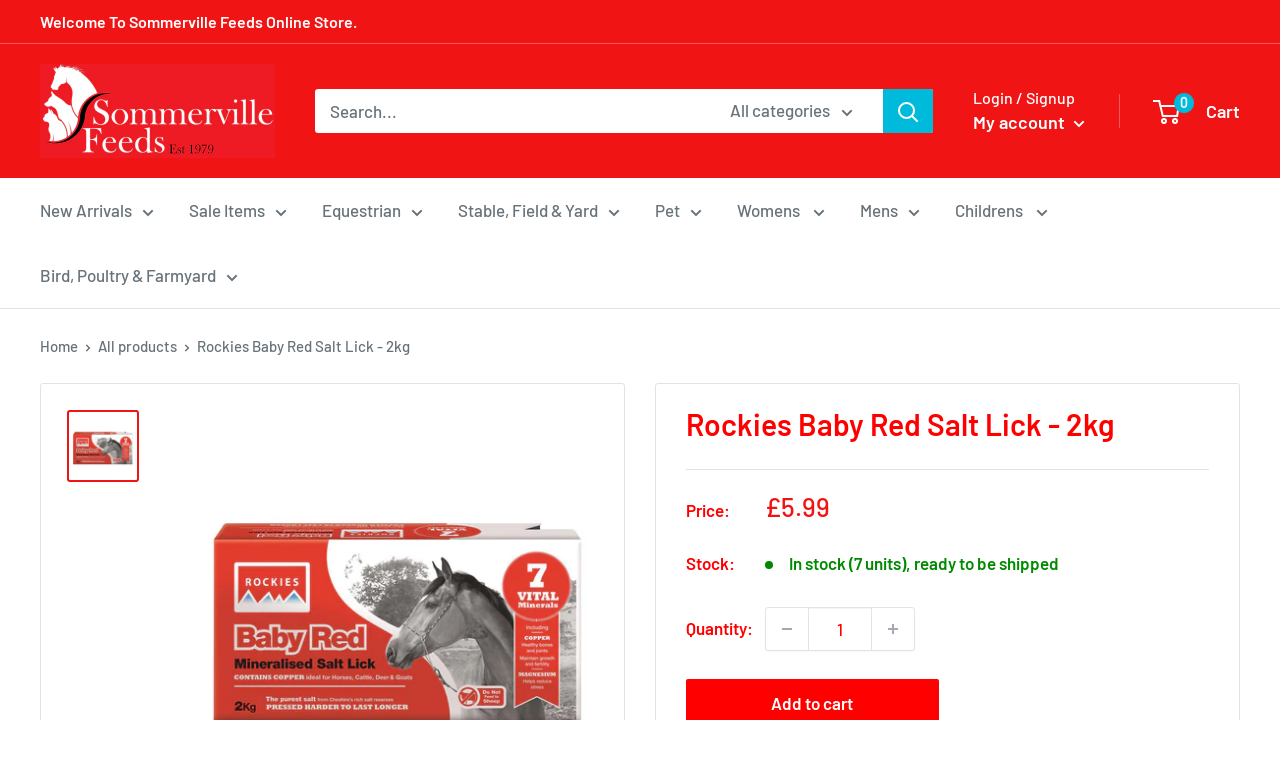

--- FILE ---
content_type: text/javascript
request_url: https://sommervillefeeds.co.uk/cdn/shop/t/126/assets/custom.js?v=102476495355921946141767000098
body_size: -724
content:
//# sourceMappingURL=/cdn/shop/t/126/assets/custom.js.map?v=102476495355921946141767000098
